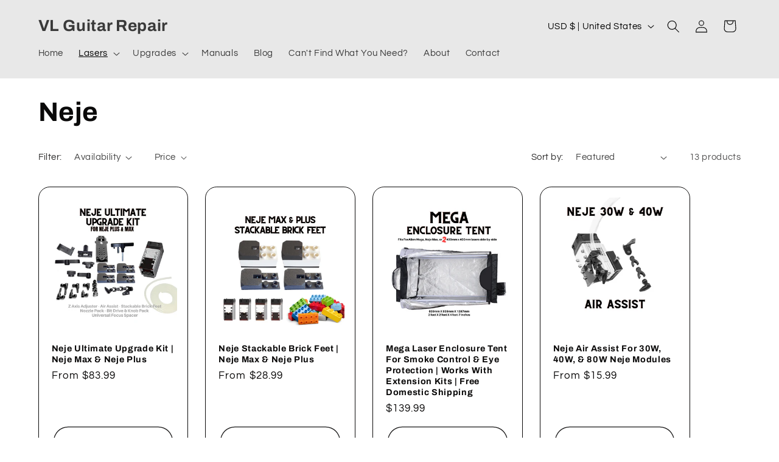

--- FILE ---
content_type: text/javascript
request_url: https://cdn.shopify.com/s/files/1/0601/3727/5569/t/2/assets/clever_adwords_global_tag.js?shop=king-gubby.myshopify.com
body_size: -267
content:
$.getScript('https://www.googletagmanager.com/gtag/js?id=AW-1078453590', function(){


  window.dataLayer = window.dataLayer || [];
  function gtag(){dataLayer.push(arguments);}
  gtag('js', new Date());

  gtag('config', 'AW-10784535908');


});